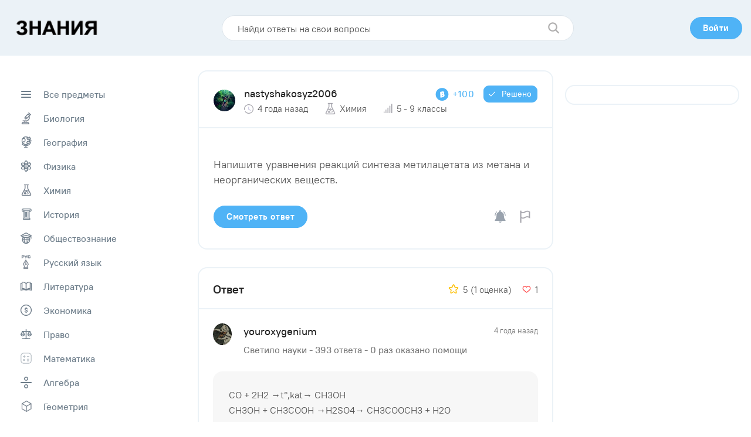

--- FILE ---
content_type: text/html; charset=utf-8
request_url: https://www.google.com/recaptcha/api2/aframe
body_size: 267
content:
<!DOCTYPE HTML><html><head><meta http-equiv="content-type" content="text/html; charset=UTF-8"></head><body><script nonce="GZt36HA0VTMca0DKVVEr0g">/** Anti-fraud and anti-abuse applications only. See google.com/recaptcha */ try{var clients={'sodar':'https://pagead2.googlesyndication.com/pagead/sodar?'};window.addEventListener("message",function(a){try{if(a.source===window.parent){var b=JSON.parse(a.data);var c=clients[b['id']];if(c){var d=document.createElement('img');d.src=c+b['params']+'&rc='+(localStorage.getItem("rc::a")?sessionStorage.getItem("rc::b"):"");window.document.body.appendChild(d);sessionStorage.setItem("rc::e",parseInt(sessionStorage.getItem("rc::e")||0)+1);localStorage.setItem("rc::h",'1768708236737');}}}catch(b){}});window.parent.postMessage("_grecaptcha_ready", "*");}catch(b){}</script></body></html>